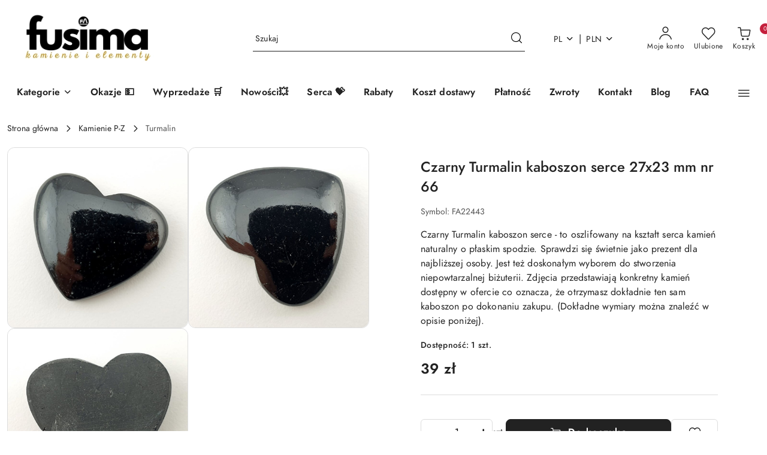

--- FILE ---
content_type: application/javascript; charset=UTF-8
request_url: https://trustmate.io/widget/api/d4d53524-8d63-4ae6-8b72-261ae2c1523f/script
body_size: 9141
content:
(() => {
      // fetch('https://trustmate.io/widget/api/d4d53524-8d63-4ae6-8b72-261ae2c1523f/html') - TODO: remove after platform multihornet fix - !!!frontend do not remove 
  
  const UI = {
    last: (where, what) => {where?.append(what)},
    first: (where, what) => {where?.insertBefore(what, where.firstChild)},
    after: (where, what) => {where?.parentNode.insertBefore(what, where.nextSibling)},
    before: (where, what) => {where?.parentNode.insertBefore(what, where)},
    replace: (where, what) => {where?.replaceWith(what)}
  };

  const RELOADS_LIMIT = 10;
  let reloadsCount = 0;
  let lastAttributeValue = null;


  function loadWidgetHtml({ type }) {
    const tag = document.getElementById('d4d53524-8d63-4ae6-8b72-261ae2c1523f');
    if (tag) {
      widgetConfig = {
        target: tag.dataset.t,
        action: tag.dataset.a,
        observe: tag.dataset.o,
        itemId: tag.dataset.i
      };

      if (widgetConfig.target && widgetConfig.action) {
        if (!Object.hasOwn(UI, widgetConfig.action)) {
          console.error(`TrustMate: action '${widgetConfig.action}' is wrong`);
          return;
        }

        const target = document.querySelector(widgetConfig.target);

        if (!target) {
          console.error(`TrustMate: target '${widgetConfig.target}' not found`);
          return;
        }

        UI[widgetConfig.action](target, tag);
      }

      tag.innerHTML = `<style>
 @import url('https://fonts.googleapis.com/css2?family=Inter:ital,wght@0,400;0,500;0,600;0,700;1,500&display=swap');
 @keyframes tm-anim-spin{0%{transform:translateX(-50%) rotate(0deg)}100%{transform:translateX(-50%) rotate(360deg)}}.tm-dodo2{box-sizing:border-box;clear:both;color:#1d1d1b;line-height:1.5;margin:0;padding:0;word-break:initial;display:block !important;font-size:10px;width:fit-content}@media(prefers-reduced-motion: reduce){.tm-dodo2 *,.tm-dodo2 *::before,.tm-dodo2 *::after{animation-duration:.01ms !important;animation-iteration-count:1 !important;transition-duration:.01ms !important;scroll-behavior:auto !important}}.tm-dodo2 *,.tm-dodo2 *::after,.tm-dodo2 *::before{box-sizing:border-box;margin:0;padding:0;color:inherit;font-size:inherit;font-family:"Inter",sans-serif !important;line-height:inherit;text-transform:none}.tm-dodo2 label{font-weight:400}.tm-dodo2 a{font-weight:400;text-decoration:none}.tm-dodo2 a:not(.tm-hydra-button){background:none;color:inherit}.tm-dodo2 a:hover,.tm-dodo2 a:focus{text-decoration:none}.tm-dodo2 a:hover:not(.tm-hydra-button),.tm-dodo2 a:focus:not(.tm-hydra-button){color:inherit}.tm-dodo2 a:focus{outline:initial}.tm-dodo2 .tm-lazy-background{background-color:#f0f8ff}@media(max-width: 768px){.tm-dodo2 .hide-on-mobile{display:none !important}}.tm-dodo2__link-overlay{background:rgba(0,0,0,0) !important;position:absolute;top:0;left:0;height:100%;width:100%;z-index:100}.tm-dodo2__sticker{border-radius:2em;display:grid;font-weight:500;font-family:"Inter",sans-serif;grid-template-columns:auto;grid-template-rows:auto;width:max-content;padding:1.8em 3.6em}@media(max-width: 768px){.tm-dodo2__sticker.size-mobile-0{font-size:2.5px !important}.tm-dodo2__sticker.size-mobile-1{font-size:3px !important}.tm-dodo2__sticker.size-mobile-2{font-size:3.5px !important}.tm-dodo2__sticker.size-mobile-3{font-size:4px !important}.tm-dodo2__sticker.size-mobile-4{font-size:4.5px !important}.tm-dodo2__sticker.size-mobile-5{font-size:5px !important}.tm-dodo2__sticker.size-mobile-6{font-size:5.5px !important}.tm-dodo2__sticker.size-mobile-7{font-size:6px !important}.tm-dodo2__sticker.size-mobile-8{font-size:6.5px !important}.tm-dodo2__sticker.size-mobile-9{font-size:7px !important}.tm-dodo2__sticker.size-mobile-10{font-size:7.5px !important}.tm-dodo2__sticker.size-mobile-11{font-size:8px !important}.tm-dodo2__sticker.size-mobile-12{font-size:8.5px !important}.tm-dodo2__sticker.size-mobile-mobile-small{font-size:3.5px !important}.tm-dodo2__sticker.size-mobile-mobile-medium{font-size:5.5px !important}.tm-dodo2__sticker.size-mobile-mobile-large{font-size:7.5px !important}}@media(min-width: 768px){.tm-dodo2__sticker.size-0{font-size:6px !important}.tm-dodo2__sticker.size-1{font-size:6.5px !important}.tm-dodo2__sticker.size-2{font-size:7px !important}.tm-dodo2__sticker.size-3{font-size:7.5px !important}.tm-dodo2__sticker.size-4{font-size:8px !important}.tm-dodo2__sticker.size-5{font-size:8.5px !important}.tm-dodo2__sticker.size-6{font-size:9px !important}.tm-dodo2__sticker.size-7{font-size:9.5px !important}.tm-dodo2__sticker.size-8{font-size:10px !important}.tm-dodo2__sticker.size-9{font-size:10.5px !important}.tm-dodo2__sticker.size-10{font-size:11px !important}.tm-dodo2__sticker.size-11{font-size:11.5px !important}.tm-dodo2__sticker.size-12{font-size:12px !important}.tm-dodo2__sticker.size-small{font-size:7px !important}.tm-dodo2__sticker.size-medium{font-size:9px !important}.tm-dodo2__sticker.size-large{font-size:11px !important}}.tm-dodo2__sticker--light{background-color:#fff;color:#1d1d1b}.tm-dodo2__sticker--light.tm-shadow{box-shadow:6px 6px 19px rgba(0,0,0,.1)}.tm-dodo2__sticker--transparent{background-color:rgba(0,0,0,0);color:#1d1d1b}.tm-dodo2__sticker--transparent-light{background-color:rgba(0,0,0,0);color:#fff}.tm-dodo2__sticker--dark{background-color:#000;color:#fff}.tm-dodo2__sticker--version1{column-gap:.8em;grid-template-areas:"grade logo logo logo" "grade text text text";position:relative}.tm-dodo2__sticker--version2{column-gap:.6em;grid-template-areas:"grade logo logo logo" "text text text text" "button button button button";row-gap:1.2em}.tm-dodo2__grade{align-items:center;color:inherit;display:flex;font-size:3.6em;grid-area:grade;justify-content:center}@media(min-width: 768px){.tm-dodo2__grade{font-size:4.8em}}.tm-dodo2__sticker--version2>.tm-dodo2__grade{font-size:3em;margin-left:.4em;transform:translateY(9%)}@media(min-width: 768px){.tm-dodo2__sticker--version2>.tm-dodo2__grade{transform:translateY(9%)}}.tm-dodo2__logo{font-size:1.1em;grid-area:logo}.tm-dodo2__logo img{width:auto;height:3.6em;image-rendering:-moz-crisp-edges;image-rendering:-o-crisp-edges;image-rendering:-webkit-optimize-contrast;image-rendering:crisp-edges;-ms-interpolation-mode:nearest-neighbor}@media(min-width: 768px){.tm-dodo2__logo{font-size:1em}}.tm-dodo2__sticker--version1>.tm-dodo2__logo{margin-left:.8em;margin-top:.4em}.tm-dodo2__text{color:inherit;font-size:1.4em;font-weight:500;grid-area:text}.tm-dodo2__text--color{color:var(--tm-brand-color);margin-left:.4em}.tm-dodo2__sticker--version1>.tm-dodo2__text{transform:translateX(0.6em)}.tm-dodo2__sticker--version2>.tm-dodo2__text{text-align:center}.tm-dodo2__button-wrapper{grid-area:button;margin:0 auto}.tm-dodo2__button{border-radius:9.6px;border:none;line-height:1.2;text-align:center;padding:1em 2.2em;color:#fff;background:var(--tm-brand-color);width:fit-content;background:var(--tm-brand-color);font-size:1.6em;font-weight:700;padding:10px 22px}.tm-dodo2__button a{color:#fff}.tm-dodo2__button:hover{cursor:pointer}
 .tm-dodo2__text {
 font-size: 2em;
}
.tm-dodo2__sticker--version2&gt;.tm-dodo2__grade {
 font-size: 7em;
}
 </style><div
 class="tm-dodo2" style="display: none; --tm-brand-color: #FF8000" data-tm-brand-color="#FF8000"><!-- START STICKER --><div data-reviews-modal-url=https://trustmate.io/api/widget/d4d53524-8d63-4ae6-8b72-261ae2c1523f/reviews-modal style='cursor: pointer' class="tm-dialog-open tm-dodo2__sticker tm-dodo2__sticker--version1 tm-dodo2__sticker--transparent size-6 size-mobile-6 tm-shadow"><div class="tm-dodo2__grade">
 5.0
 </div><div class="tm-dodo2__logo"><img loading="lazy" width="186" height="36" src="https://trustmate.io/images/logo-trustmate-2022.png" alt="TrustMate logo"></div><div
 class="tm-dodo2__text tm-score-platforms" data-reviews="1482"><span>Na podstawie</span><span class="tm-dodo2__text--color" data-tm-reviews-count="1482">1482</span>
 opinii
 </div></div><!-- END STICKER --></div><script type="application/ld+json">{"@context":"http://schema.org","@type":"Product","image":"https://cdn.trustmate.io/assets/64faeafc1eed8202532805.png","name":"FUSIMA Magdalena Skrzypek-Jabłońska","sameAs":"https://fusima.pl","aggregateRating":{"@type":"AggregateRating","ratingValue":4.97,"reviewCount":1482,"bestRating":5,"worstRating":1},"review":[{"@type":"Review","author":{"@type":"Person","name":"Szymon"},"datePublished":"2025-12-04T22:07:46+00:00","reviewBody":"Wszystko zapakowane w eleganckie pudełko, każdy kamień zapakowany osobno i opisany. Były to moje pierwsze i napewno się ostatnie zakupy. Pozdrawiam i polecam","inLanguage":"pl","reviewRating":{"@type":"Rating","bestRating":5,"worstRating":1,"ratingValue":5}},{"@type":"Review","author":{"@type":"Person","name":"MIRELLA"},"datePublished":"2025-12-02T14:51:26+00:00","reviewBody":"Przesyłka przyszła szybko, produkty zgodne z opisem. Bardzo polecam.","inLanguage":"pl","reviewRating":{"@type":"Rating","bestRating":5,"worstRating":1,"ratingValue":5}},{"@type":"Review","author":{"@type":"Person","name":"Dorota"},"datePublished":"2025-12-02T05:57:54+00:00","reviewBody":"Super!🔥","inLanguage":"pl","reviewRating":{"@type":"Rating","bestRating":5,"worstRating":1,"ratingValue":5}},{"@type":"Review","author":{"@type":"Person","name":"Mateusz"},"datePublished":"2025-12-01T14:33:33+00:00","reviewBody":"Witam jestem waszym klientem od niedawna i chcę z całego serca podziękować za przepiękne kamyki awenturyn zielony i agat indyjski są po prostu cudowne jestem zachwycony❤️❤️❤️❤️❤️❤️ dzięki wam będę mógł zrobić swoją pierwszą bransoletkę jeszcze raz bardzo dziękuję i będę was polecać znajomym pozdrawiam serdecznie","inLanguage":"pl","reviewRating":{"@type":"Rating","bestRating":5,"worstRating":1,"ratingValue":5}},{"@type":"Review","author":{"@type":"Person","name":"Hanna"},"datePublished":"2025-12-01T12:19:39+00:00","reviewBody":"Kamienie super jakość. Bardzo szybka realizacja zamówienia. Polecam","inLanguage":"pl","reviewRating":{"@type":"Rating","bestRating":5,"worstRating":1,"ratingValue":5}},{"@type":"Review","author":{"@type":"Person","name":"Katarzyna"},"datePublished":"2025-12-01T06:46:32+00:00","reviewBody":"Szybka przesylka, dobrej jakosci produkty.\\nPolecam💪💯❤️","inLanguage":"pl","reviewRating":{"@type":"Rating","bestRating":5,"worstRating":1,"ratingValue":5}},{"@type":"Review","author":{"@type":"Person","name":"Anna"},"datePublished":"2025-11-30T18:58:12+00:00","reviewBody":"Bardzo dobry kontakt ze sklepem, piękny produkt i pięknie zapakowany, serdecznie polecam :)","inLanguage":"pl","reviewRating":{"@type":"Rating","bestRating":5,"worstRating":1,"ratingValue":5}},{"@type":"Review","author":{"@type":"Person","name":"Aleksandra"},"datePublished":"2025-11-28T18:52:11+00:00","reviewBody":"Polecam! Wszystko zgodnie z opisem :)","inLanguage":"pl","reviewRating":{"@type":"Rating","bestRating":5,"worstRating":1,"ratingValue":5}},{"@type":"Review","author":{"@type":"Person","name":"Ryszard"},"datePublished":"2025-11-28T09:52:10+00:00","reviewBody":"Super jakość,extra obsluga","inLanguage":"pl","reviewRating":{"@type":"Rating","bestRating":5,"worstRating":1,"ratingValue":5}},{"@type":"Review","author":{"@type":"Person","name":"Piotr"},"datePublished":"2025-11-28T05:41:37+00:00","reviewBody":"**ok**","inLanguage":"pl","reviewRating":{"@type":"Rating","bestRating":5,"worstRating":1,"ratingValue":5}},{"@type":"Review","author":{"@type":"Person","name":"Małgorzata"},"datePublished":"2025-11-25T13:24:10+00:00","reviewBody":"produkt zgodny z opisem, sprawna i bezproblemowa dostawa","inLanguage":"pl","reviewRating":{"@type":"Rating","bestRating":5,"worstRating":1,"ratingValue":5}},{"@type":"Review","author":{"@type":"Person","name":"Zuzanna"},"datePublished":"2025-11-25T08:22:57+00:00","reviewBody":"Cudowne kamyczki! Jakość prima sort. Jestem zachwycona.","inLanguage":"pl","reviewRating":{"@type":"Rating","bestRating":5,"worstRating":1,"ratingValue":5}},{"@type":"Review","author":{"@type":"Person","name":"Artur"},"datePublished":"2025-11-25T04:42:18+00:00","reviewBody":"Szybko i sprawnie. Polecam.","inLanguage":"pl","reviewRating":{"@type":"Rating","bestRating":5,"worstRating":1,"ratingValue":5}},{"@type":"Review","author":{"@type":"Person","name":"Joanna"},"datePublished":"2025-11-24T21:56:41+00:00","reviewBody":"Szybka wysyłka polecam zakupy w sklepie","inLanguage":"pl","reviewRating":{"@type":"Rating","bestRating":5,"worstRating":1,"ratingValue":5}},{"@type":"Review","author":{"@type":"Person","name":"Emilia"},"datePublished":"2025-11-23T17:37:07+00:00","reviewBody":"Super produkty polecam💯","inLanguage":"pl","reviewRating":{"@type":"Rating","bestRating":5,"worstRating":1,"ratingValue":5}},{"@type":"Review","author":{"@type":"Person","name":"Beata"},"datePublished":"2025-11-23T13:02:21+00:00","reviewBody":"❤️❤️Bardzo dobra obsługa. Zawieszki zrobione w taki sposób, że kamień dotyka ciała. To ważne.","inLanguage":"pl","reviewRating":{"@type":"Rating","bestRating":5,"worstRating":1,"ratingValue":5}},{"@type":"Review","author":{"@type":"Person","name":"Edyta"},"datePublished":"2025-11-22T08:32:13+00:00","reviewBody":"Szybka realizacja zamówienia i świetne jakościowo produkty","inLanguage":"pl","reviewRating":{"@type":"Rating","bestRating":5,"worstRating":1,"ratingValue":5}},{"@type":"Review","author":{"@type":"Person","name":"Dorota"},"datePublished":"2025-11-21T07:17:03+00:00","reviewBody":"Polecam Transakcja przebiegła pomyślnie","inLanguage":"pl","reviewRating":{"@type":"Rating","bestRating":5,"worstRating":1,"ratingValue":5}},{"@type":"Review","author":{"@type":"Person","name":"Julianna"},"datePublished":"2025-11-20T18:16:44+00:00","reviewBody":"Błyskawiczny! Zawsze, polecam","inLanguage":"pl","reviewRating":{"@type":"Rating","bestRating":5,"worstRating":1,"ratingValue":5}},{"@type":"Review","author":{"@type":"Person","name":"Ewa"},"datePublished":"2025-11-19T16:24:36+00:00","reviewBody":"cena i szybkość realizacji","inLanguage":"pl","reviewRating":{"@type":"Rating","bestRating":5,"worstRating":1,"ratingValue":4}},{"@type":"Review","author":{"@type":"Person","name":"Michał"},"datePublished":"2025-11-19T08:48:09+00:00","reviewBody":"Wszystko ok","inLanguage":"pl","reviewRating":{"@type":"Rating","bestRating":5,"worstRating":1,"ratingValue":5}},{"@type":"Review","author":{"@type":"Person","name":"Patrycja"},"datePublished":"2025-11-18T17:39:19+00:00","reviewBody":"Piękne rzeczy szczerze polecam","inLanguage":"pl","reviewRating":{"@type":"Rating","bestRating":5,"worstRating":1,"ratingValue":5}},{"@type":"Review","author":{"@type":"Person","name":"Joanna"},"datePublished":"2025-11-18T15:18:17+00:00","reviewBody":"Szybka i bezproblemowa realizacja zamówienia, kamienie na żywo jeszcze piękniejsze niż na zdjęciach, super zabezpieczona przesyłka w ładnym i funkcjonalnym pudełeczku. To nie pierwsze i na pewno nie ostatnie moje zakupy. Polecam!!!","inLanguage":"pl","reviewRating":{"@type":"Rating","bestRating":5,"worstRating":1,"ratingValue":5}},{"@type":"Review","author":{"@type":"Person","name":"Justyna"},"datePublished":"2025-11-18T13:42:22+00:00","reviewBody":"Sprawnie, na czas.","inLanguage":"pl","reviewRating":{"@type":"Rating","bestRating":5,"worstRating":1,"ratingValue":5}},{"@type":"Review","author":{"@type":"Person","name":"Anna"},"datePublished":"2025-11-18T12:12:15+00:00","reviewBody":"Szybkość reakcji w dosłaniu brakującego produktu.","inLanguage":"pl","reviewRating":{"@type":"Rating","bestRating":5,"worstRating":1,"ratingValue":5}},{"@type":"Review","author":{"@type":"Person","name":"Tomasz"},"datePublished":"2025-11-17T21:14:41+00:00","reviewBody":"Wysyłka ekspresowa, kontakt bardzo dobry - naprawa mojego błędu i drobnego zamieszania podczas zamówienia również wyrozumiale uwzględniona. 😊\\nWszystko zgodnie z opisem, bardzo polecam.","inLanguage":"pl","reviewRating":{"@type":"Rating","bestRating":5,"worstRating":1,"ratingValue":5}},{"@type":"Review","author":{"@type":"Person","name":"Anna"},"datePublished":"2025-11-17T20:33:44+00:00","reviewBody":"Wszystko super","inLanguage":"pl","reviewRating":{"@type":"Rating","bestRating":5,"worstRating":1,"ratingValue":5}},{"@type":"Review","author":{"@type":"Person","name":"Barbara"},"datePublished":"2025-11-15T04:33:25+00:00","reviewBody":"Przepiękny kamień. Oprawa i opakowanie-sztos. Polecam! 🔥","inLanguage":"pl","reviewRating":{"@type":"Rating","bestRating":5,"worstRating":1,"ratingValue":5}},{"@type":"Review","author":{"@type":"Person","name":"Agnieszka"},"datePublished":"2025-11-14T20:25:28+00:00","reviewBody":"👍️ wszystko ok, kamienie super","inLanguage":"pl","reviewRating":{"@type":"Rating","bestRating":5,"worstRating":1,"ratingValue":5}},{"@type":"Review","author":{"@type":"Person","name":"Diana"},"datePublished":"2025-11-14T15:33:29+00:00","reviewBody":"👍️Dziękuję za tak bogatą ofertę w przystępnej cenie.","inLanguage":"pl","reviewRating":{"@type":"Rating","bestRating":5,"worstRating":1,"ratingValue":5}},{"@type":"Review","author":{"@type":"Person","name":"Bożena"},"datePublished":"2025-11-14T15:04:53+00:00","reviewBody":"Polecam sklep.Otrzymane produkty zgodne z oczekiwaniami, dostarczone szybko,sprawnie,ładnie zapakowane.","inLanguage":"pl","reviewRating":{"@type":"Rating","bestRating":5,"worstRating":1,"ratingValue":5}},{"@type":"Review","author":{"@type":"Person","name":"Adrian"},"datePublished":"2025-11-14T08:43:42+00:00","reviewBody":"Polecam","inLanguage":"pl","reviewRating":{"@type":"Rating","bestRating":5,"worstRating":1,"ratingValue":5}},{"@type":"Review","author":{"@type":"Person","name":"Monika"},"datePublished":"2025-11-14T07:01:53+00:00","reviewBody":"Bardzo profesjonalna i szybka obsługa. Po złożeniu zamówienia, paczka dotarła do mnie następnego dnia. Super szybko i sprawnie. Polecam !","inLanguage":"pl","reviewRating":{"@type":"Rating","bestRating":5,"worstRating":1,"ratingValue":5}},{"@type":"Review","author":{"@type":"Person","name":"Kamila"},"datePublished":"2025-11-14T06:16:00+00:00","reviewBody":"Wszystko zgodnie z opisem🔥👍️","inLanguage":"pl","reviewRating":{"@type":"Rating","bestRating":5,"worstRating":1,"ratingValue":5}},{"@type":"Review","author":{"@type":"Person","name":"Jadwiga"},"datePublished":"2025-11-14T04:46:07+00:00","reviewBody":"Bardzo atrakcyjna i szeroka oferta. Łatwy sposób wyboru i zakupu. \\nSzybka realizacja zamówienia.\\nInformacja na każdym etapie. \\nNo i najważniejsze - kamienie zgodne z opisem!! \\nBrawo Wy! 👍","inLanguage":"pl","reviewRating":{"@type":"Rating","bestRating":5,"worstRating":1,"ratingValue":5}},{"@type":"Review","author":{"@type":"Person","name":"Renata"},"datePublished":"2025-11-12T16:55:09+00:00","reviewBody":"Bardzo szybka wysyłka. Ładnie zapakowany towar i opisany każdy oddzielnie, produkty wysokiej jakości, polecam.❤️❤️","inLanguage":"pl","reviewRating":{"@type":"Rating","bestRating":5,"worstRating":1,"ratingValue":5}},{"@type":"Review","author":{"@type":"Person","name":"Iwona"},"datePublished":"2025-11-12T16:02:47+00:00","reviewBody":"Polecam","inLanguage":"pl","reviewRating":{"@type":"Rating","bestRating":5,"worstRating":1,"ratingValue":5}},{"@type":"Review","author":{"@type":"Person","name":"Ana"},"datePublished":"2025-11-10T06:20:33+00:00","reviewBody":"szybka dostawa i produkty wysokiej jakości! Polecam","inLanguage":"pl","reviewRating":{"@type":"Rating","bestRating":5,"worstRating":1,"ratingValue":5}},{"@type":"Review","author":{"@type":"Person","name":"Marta"},"datePublished":"2025-11-08T06:22:57+00:00","reviewBody":"Polecam serdecznie ,szybka przesyłka ,piękne kamyczki i do tego super opakowanie .🔥","inLanguage":"pl","reviewRating":{"@type":"Rating","bestRating":5,"worstRating":1,"ratingValue":5}},{"@type":"Review","author":{"@type":"Person","name":"Karolina"},"datePublished":"2025-11-07T14:42:09+00:00","reviewBody":"Szybka wysyłka zakupionych przedmiotów; produkty wysokiej jakości, estetycznie zapakowane i odpowiednio zabezpieczone.","inLanguage":"pl","reviewRating":{"@type":"Rating","bestRating":5,"worstRating":1,"ratingValue":5}},{"@type":"Review","author":{"@type":"Person","name":"Anna"},"datePublished":"2025-11-07T09:28:31+00:00","reviewBody":"Świetne kamienie i półfabrykaty 🔥","inLanguage":"pl","reviewRating":{"@type":"Rating","bestRating":5,"worstRating":1,"ratingValue":5}},{"@type":"Review","author":{"@type":"Person","name":"Marta"},"datePublished":"2025-11-05T11:54:22+00:00","reviewBody":"Świetna obsługa, zamówienie bez zarzutu.","inLanguage":"pl","reviewRating":{"@type":"Rating","bestRating":5,"worstRating":1,"ratingValue":5}},{"@type":"Review","author":{"@type":"Person","name":"Ewa"},"datePublished":"2025-11-04T23:35:57+00:00","reviewBody":"Super szybka wysyłka, eleganckie pudełeczko i oczywiście piękny kamień! Polecam!","inLanguage":"pl","reviewRating":{"@type":"Rating","bestRating":5,"worstRating":1,"ratingValue":5}},{"@type":"Review","author":{"@type":"Person","name":"Marina"},"datePublished":"2025-11-04T07:58:51+00:00","reviewBody":"Bardzo dobry produkt. Polecam","inLanguage":"pl","reviewRating":{"@type":"Rating","bestRating":5,"worstRating":1,"ratingValue":5}},{"@type":"Review","author":{"@type":"Person","name":"Małgorzata"},"datePublished":"2025-11-03T16:33:20+00:00","reviewBody":"Znalazłam minerał o wymiarach jaki potrzebowałam, szkoda jednak, że na prośbę klienta nie można dostać zdjęcia z kilkoma minerałami do wyboru.","inLanguage":"pl","reviewRating":{"@type":"Rating","bestRating":5,"worstRating":1,"ratingValue":4}},{"@type":"Review","author":{"@type":"Person","name":"Iwona"},"datePublished":"2025-11-02T11:03:52+00:00","reviewBody":"To moje drugie zakupy, zawsze opisane, nie muszę szukać po mailach które miały jaką średnicę. Jest super, wrócę na pewno","inLanguage":"pl","reviewRating":{"@type":"Rating","bestRating":5,"worstRating":1,"ratingValue":5}},{"@type":"Review","author":{"@type":"Person","name":"Sylwia"},"datePublished":"2025-11-01T09:26:40+00:00","reviewBody":"Kamienie wspaniałe, gorąco polecam.","inLanguage":"pl","reviewRating":{"@type":"Rating","bestRating":5,"worstRating":1,"ratingValue":5}},{"@type":"Review","author":{"@type":"Person","name":"Agnieszka"},"datePublished":"2025-10-31T05:01:20+00:00","reviewBody":"Piękne kamienie, szybka przesyłka, wszystko idealnie.","inLanguage":"pl","reviewRating":{"@type":"Rating","bestRating":5,"worstRating":1,"ratingValue":5}},{"@type":"Review","author":{"@type":"Person","name":"Magdalena"},"datePublished":"2025-10-27T13:38:33+00:00","reviewBody":"Bardzo szybka dostawa do paczkomatu. Produkt zgodny z opisem (zameczki i ogniwa do łańcuszków).","inLanguage":"pl","reviewRating":{"@type":"Rating","bestRating":5,"worstRating":1,"ratingValue":5}},{"@type":"Review","author":{"@type":"Person","name":"Marlena"},"datePublished":"2025-10-27T08:11:11+00:00","reviewBody":"Piękny asortyment, duży wybór produktów, a sklep sprawnie i szybko obsłużył wysyłkę. Mogę polecić. Bedę wracać na zakupy do Fusima.❤️💯","inLanguage":"pl","reviewRating":{"@type":"Rating","bestRating":5,"worstRating":1,"ratingValue":5}},{"@type":"Review","author":{"@type":"Person","name":"Małgorzata"},"datePublished":"2025-10-27T05:22:02+00:00","reviewBody":"Piękne kamienie zgodne z opisem i zdjęciem, szybka dostawa w pięknym opakowaniu.","inLanguage":"pl","reviewRating":{"@type":"Rating","bestRating":5,"worstRating":1,"ratingValue":5}},{"@type":"Review","author":{"@type":"Person","name":"Katarzyna"},"datePublished":"2025-10-24T08:32:00+00:00","reviewBody":"Szybka I bezproblemowa transakcja, duży wybór połfabrykatów ,polecam zakupy w tym miejscu","inLanguage":"pl","reviewRating":{"@type":"Rating","bestRating":5,"worstRating":1,"ratingValue":5}},{"@type":"Review","author":{"@type":"Person","name":"Krzysztof"},"datePublished":"2025-10-24T08:03:40+00:00","reviewBody":"Super! Szybka wysyłka, świetny kontakt z klientem!\\nJak firma kurierska coś pokręciła z paczką i zwróciłem się o pomoc, to reakcja była natychmiastowa. Pomimo tego, że było już po godz. 21. Dzięki jeszcze raz, i szacunek za taką obsługę! 🔥","inLanguage":"pl","reviewRating":{"@type":"Rating","bestRating":5,"worstRating":1,"ratingValue":5}},{"@type":"Review","author":{"@type":"Person","name":"Kamila"},"datePublished":"2025-10-24T07:52:01+00:00","reviewBody":"Polecam, bardzo dobra jakość. Kupiłam druty do wire wrapping. Jestem mega zadowolona. Na pewno jeszcze dokonam zakupu.","inLanguage":"pl","reviewRating":{"@type":"Rating","bestRating":5,"worstRating":1,"ratingValue":5}},{"@type":"Review","author":{"@type":"Person","name":"Monika"},"datePublished":"2025-10-24T07:50:12+00:00","reviewBody":"Polecam, piękne kamyczki i zawsze szybka wysyłka, zamawiam już od roku, dzięki!🔥","inLanguage":"pl","reviewRating":{"@type":"Rating","bestRating":5,"worstRating":1,"ratingValue":5}},{"@type":"Review","author":{"@type":"Person","name":"Sylwia"},"datePublished":"2025-10-24T05:23:43+00:00","reviewBody":"Zakupione kamienie Agat blue lace są piękne. \\nRealizacja zamówienia przebiegła bardzo pozytywnie począwszy od złożenia zamówienia, komunikaty od Sprzedawcy do bardzo szybkiej wysyłki. \\nJestem bardzo zadowolona i napewno wrócę bo widzę bardzo duży wybór kamieni.\\nPolecam Sklep.","inLanguage":"pl","reviewRating":{"@type":"Rating","bestRating":5,"worstRating":1,"ratingValue":5}},{"@type":"Review","author":{"@type":"Person","name":"Dariusz"},"datePublished":"2025-10-22T15:40:38+00:00","reviewBody":"Gorąco polecam, wszystko zgodnie z opisem. Szybka dostawa.","inLanguage":"pl","reviewRating":{"@type":"Rating","bestRating":5,"worstRating":1,"ratingValue":5}},{"@type":"Review","author":{"@type":"Person","name":"Jadwiga"},"datePublished":"2025-10-20T14:32:26+00:00","reviewBody":"👍️Szybko, konkretnie opakowane,a produkty wyśmienite !!!! Polecam !!!!💯","inLanguage":"pl","reviewRating":{"@type":"Rating","bestRating":5,"worstRating":1,"ratingValue":5}},{"@type":"Review","author":{"@type":"Person","name":"Ewa"},"datePublished":"2025-10-19T10:03:01+00:00","reviewBody":"szybko i fantastycznie❤️","inLanguage":"pl","reviewRating":{"@type":"Rating","bestRating":5,"worstRating":1,"ratingValue":5}},{"@type":"Review","author":{"@type":"Person","name":"Julianna"},"datePublished":"2025-10-17T08:28:06+00:00","reviewBody":"Ekspresowa wysyłka, polecam!","inLanguage":"pl","reviewRating":{"@type":"Rating","bestRating":5,"worstRating":1,"ratingValue":5}},{"@type":"Review","author":{"@type":"Person","name":"Joanna"},"datePublished":"2025-10-17T06:43:54+00:00","reviewBody":"Szybka realizacja zamówienia, szybka wysyłka i szybka dostawa. Polecam 👍🏻","inLanguage":"pl","reviewRating":{"@type":"Rating","bestRating":5,"worstRating":1,"ratingValue":5}},{"@type":"Review","author":{"@type":"Person","name":"Ewa"},"datePublished":"2025-10-17T05:46:14+00:00","reviewBody":"Polecam zawieszka identyczna jak na zdjęciu szybka dostawa","inLanguage":"pl","reviewRating":{"@type":"Rating","bestRating":5,"worstRating":1,"ratingValue":5}},{"@type":"Review","author":{"@type":"Person","name":"Beata"},"datePublished":"2025-10-16T11:11:21+00:00","reviewBody":"Fussima jesteście super!💯Expresowa przesyłka, towar zgodny z oczekiwaniami, najlepszej jakości! Szczerze polecam!","inLanguage":"pl","reviewRating":{"@type":"Rating","bestRating":5,"worstRating":1,"ratingValue":5}},{"@type":"Review","author":{"@type":"Person","name":"Rafał"},"datePublished":"2025-10-15T18:58:32+00:00","reviewBody":"jestem zadowolony. sprawnie, bezproblemowo, produkty takie jak zamawiałem, dobrze zapakowane i co mnie bardzo ucieszyło wszystko opisane. Polecam","inLanguage":"pl","reviewRating":{"@type":"Rating","bestRating":5,"worstRating":1,"ratingValue":5}},{"@type":"Review","author":{"@type":"Person","name":"Magdalena"},"datePublished":"2025-10-15T16:35:42+00:00","reviewBody":"Szybka realizacja, fantastycznie zapakowany produkt, nie spotkałam się z tak solidnie i estetycznie zapakowany zamówieniem. Jedynym minusik,brak większego rozmiaru,kaboszonów,, a bardzo mi zależało.","inLanguage":"pl","reviewRating":{"@type":"Rating","bestRating":5,"worstRating":1,"ratingValue":4}},{"@type":"Review","author":{"@type":"Person","name":"Iwona"},"datePublished":"2025-10-14T12:02:55+00:00","reviewBody":"bardzo kompetentna i miła obsługa , turbo szybka realizacja. Dziękuję ❤️","inLanguage":"pl","reviewRating":{"@type":"Rating","bestRating":5,"worstRating":1,"ratingValue":5}},{"@type":"Review","author":{"@type":"Person","name":"Anna"},"datePublished":"2025-10-14T10:38:53+00:00","reviewBody":"Dziękuję za zamówiony towar. Produkt spełnia w 100% moje oczekiwania. Polecam sprzedawcę, polecam produkty. PRZEMIŁA OBSŁUGA.Produkt dobrze zabezpieczony. Jednym słowem \\" duży Plus Pozdrawiam👍️","inLanguage":"pl","reviewRating":{"@type":"Rating","bestRating":5,"worstRating":1,"ratingValue":5}},{"@type":"Review","author":{"@type":"Person","name":"Paulina"},"datePublished":"2025-10-13T12:08:53+00:00","reviewBody":"Przesyłka dotarła szybko, bez problemów. Koraliki bardzo ładne, dobrej jakości. Wszystko zgodnie z opisem na stronie :)","inLanguage":"pl","reviewRating":{"@type":"Rating","bestRating":5,"worstRating":1,"ratingValue":5}},{"@type":"Review","author":{"@type":"Person","name":"Agnieszka"},"datePublished":"2025-10-13T05:43:07+00:00","reviewBody":"Kupuję w sklepie fusima od kilku lat. Kamienie zawsze są bardzo dobrej jakości, a wysyłka szybka. Polecam serdecznie👍️👍️👍️","inLanguage":"pl","reviewRating":{"@type":"Rating","bestRating":5,"worstRating":1,"ratingValue":5}},{"@type":"Review","author":{"@type":"Person","name":"Aleksandra"},"datePublished":"2025-10-06T12:17:43+00:00","reviewBody":"Szybko i profesjonalnie ,bardzo dobra współpraca. Polecam !!!!","inLanguage":"pl","reviewRating":{"@type":"Rating","bestRating":5,"worstRating":1,"ratingValue":5}},{"@type":"Review","author":{"@type":"Person","name":"Maciek"},"datePublished":"2025-10-03T07:09:45+00:00","reviewBody":"Każda rzecz z zamówienia zapakowana i opisana osobno. Bardzo szybka przesyłka. Polecam.","inLanguage":"pl","reviewRating":{"@type":"Rating","bestRating":5,"worstRating":1,"ratingValue":5}},{"@type":"Review","author":{"@type":"Person","name":"Oliwia"},"datePublished":"2025-10-03T05:24:05+00:00","reviewBody":"Produkt zgodny z opisem, bardzo szybka wysyłka.","inLanguage":"pl","reviewRating":{"@type":"Rating","bestRating":5,"worstRating":1,"ratingValue":5}},{"@type":"Review","author":{"@type":"Person","name":"Robert"},"datePublished":"2025-10-02T07:31:12+00:00","reviewBody":"Wszystko ok.👍️","inLanguage":"pl","reviewRating":{"@type":"Rating","bestRating":5,"worstRating":1,"ratingValue":5}},{"@type":"Review","author":{"@type":"Person","name":"Agnieszka"},"datePublished":"2025-10-02T05:40:29+00:00","reviewBody":"super, kontakt ze sklepem, ekspresowa wysyłka, doskonały towar, na stronie sklepu rzeczowe informacje i dobrze posegregowane rzeczy (łatwo znaleźć to czego się szuka)","inLanguage":"pl","reviewRating":{"@type":"Rating","bestRating":5,"worstRating":1,"ratingValue":5}},{"@type":"Review","author":{"@type":"Person","name":"Katarzyna"},"datePublished":"2025-09-30T12:29:18+00:00","reviewBody":"Kamienie ciemniejsze niż na zdjęciach.","inLanguage":"pl","reviewRating":{"@type":"Rating","bestRating":5,"worstRating":1,"ratingValue":4}},{"@type":"Review","author":{"@type":"Person","name":"Małgorzata"},"datePublished":"2025-09-29T18:56:24+00:00","reviewBody":"Super produkty. Polecam.","inLanguage":"pl","reviewRating":{"@type":"Rating","bestRating":5,"worstRating":1,"ratingValue":5}},{"@type":"Review","author":{"@type":"Person","name":"Joanna"},"datePublished":"2025-09-29T16:04:59+00:00","reviewBody":"Polecam sklep internetowy Fusima. Szeroki wybór produktów, miła obsługa i przesyłka na czas.","inLanguage":"pl","reviewRating":{"@type":"Rating","bestRating":5,"worstRating":1,"ratingValue":5}},{"@type":"Review","author":{"@type":"Person","name":"Grzesiek"},"datePublished":"2025-09-29T07:37:39+00:00","reviewBody":"Bardzo szybka wysyłka. Produkt zgodny z opisem. Bardzo życzliwy i elastyczny sprzedawca. Polecam👍️💯","inLanguage":"pl","reviewRating":{"@type":"Rating","bestRating":5,"worstRating":1,"ratingValue":5}},{"@type":"Review","author":{"@type":"Person","name":"Krzysztof"},"datePublished":"2025-09-28T20:36:59+00:00","reviewBody":"Szybko, sprawnie, towar ok","inLanguage":"pl","reviewRating":{"@type":"Rating","bestRating":5,"worstRating":1,"ratingValue":5}},{"@type":"Review","author":{"@type":"Person","name":"Anna"},"datePublished":"2025-09-26T06:29:48+00:00","reviewBody":"Szybka realizacja zamówienia. Towar bardzo dobrej jakości. Solidnie zapakowany. Jak najbardziej POLECAM :)","inLanguage":"pl","reviewRating":{"@type":"Rating","bestRating":5,"worstRating":1,"ratingValue":5}},{"@type":"Review","author":{"@type":"Person","name":"Weronika"},"datePublished":"2025-09-26T05:11:23+00:00","reviewBody":"Drugie zamówienie i kamyczki po prostu śliczne, szybka wysyłka i bardzo dobrze zapakowana ❤️","inLanguage":"pl","reviewRating":{"@type":"Rating","bestRating":5,"worstRating":1,"ratingValue":5}},{"@type":"Review","author":{"@type":"Person","name":"Teresa"},"datePublished":"2025-09-26T04:32:45+00:00","reviewBody":"Wszystko zgodnie z zamówieniem.","inLanguage":"pl","reviewRating":{"@type":"Rating","bestRating":5,"worstRating":1,"ratingValue":5}},{"@type":"Review","author":{"@type":"Person","name":"Sylwester"},"datePublished":"2025-09-24T10:26:41+00:00","reviewBody":"szybka dostawa. Wszystko zgodnie z zamówieniem. Dziękuję i polecam.","inLanguage":"pl","reviewRating":{"@type":"Rating","bestRating":5,"worstRating":1,"ratingValue":5}},{"@type":"Review","author":{"@type":"Person","name":"Aneta"},"datePublished":"2025-09-23T13:39:35+00:00","reviewBody":"Kamienie piękne.Szybka dostawa.Polecam sklep.","inLanguage":"pl","reviewRating":{"@type":"Rating","bestRating":5,"worstRating":1,"ratingValue":5}},{"@type":"Review","author":{"@type":"Person","name":"Sylwia"},"datePublished":"2025-09-23T07:21:02+00:00","reviewBody":"Super opakowania, dobrze zabezpieczone, szybka wysyłka, Godne polecenia!❤️","inLanguage":"pl","reviewRating":{"@type":"Rating","bestRating":5,"worstRating":1,"ratingValue":5}},{"@type":"Review","author":{"@type":"Person","name":"Joanna"},"datePublished":"2025-09-23T04:49:44+00:00","reviewBody":"Świetny wybór kamieni jubilerskich, szukałam w innych sklepach ale najpiękniejsze znalazłam tutaj. Lubię tworzyć biżuterię z innych kształtów niż kulka, dlatego często tu zaglądam. Kupuję tu również wyjątkowo piękne zawieszki z kamieniami naturalnymi np. z jaspisem smocza krew. Będę tu z pewnością wracała. Szybka realizacja zamówienia. Polecam","inLanguage":"pl","reviewRating":{"@type":"Rating","bestRating":5,"worstRating":1,"ratingValue":5}},{"@type":"Review","author":{"@type":"Person","name":"Katarzyna"},"datePublished":"2025-09-23T04:26:37+00:00","reviewBody":"Polecam piękne kamienie i szybka wysyłka. 👍️","inLanguage":"pl","reviewRating":{"@type":"Rating","bestRating":5,"worstRating":1,"ratingValue":5}},{"@type":"Review","author":{"@type":"Person","name":"Zuzanna"},"datePublished":"2025-09-22T08:12:48+00:00","reviewBody":"Super jakość kamyczków. Pod tym względem Fusima mocno wyróżnia się na rynku. 💜","inLanguage":"pl","reviewRating":{"@type":"Rating","bestRating":5,"worstRating":1,"ratingValue":5}},{"@type":"Review","author":{"@type":"Person","name":"Halina"},"datePublished":"2025-09-22T06:51:54+00:00","reviewBody":"kamyki ok, szkoda że nie doczytałam że brak zapięć👍️","inLanguage":"pl","reviewRating":{"@type":"Rating","bestRating":5,"worstRating":1,"ratingValue":5}},{"@type":"Review","author":{"@type":"Person","name":"Krzysztof"},"datePublished":"2025-09-22T06:27:16+00:00","reviewBody":"Super sklep, super obsługa.","inLanguage":"pl","reviewRating":{"@type":"Rating","bestRating":5,"worstRating":1,"ratingValue":5}},{"@type":"Review","author":{"@type":"Person","name":"Agnieszka"},"datePublished":"2025-09-22T05:38:58+00:00","reviewBody":"Zgodnie z ofertą, szybka dostawa!","inLanguage":"pl","reviewRating":{"@type":"Rating","bestRating":5,"worstRating":1,"ratingValue":5}},{"@type":"Review","author":{"@type":"Person","name":"Tomasz"},"datePublished":"2025-09-21T15:21:32+00:00","reviewBody":"Szybko i sprawnie","inLanguage":"pl","reviewRating":{"@type":"Rating","bestRating":5,"worstRating":1,"ratingValue":5}},{"@type":"Review","author":{"@type":"Person","name":"Agnieszka"},"datePublished":"2025-09-19T16:55:52+00:00","reviewBody":"Szybka dostawa towar zgodny ze zdjęciem.Ładnie zapakowany produkt.","inLanguage":"pl","reviewRating":{"@type":"Rating","bestRating":5,"worstRating":1,"ratingValue":5}},{"@type":"Review","author":{"@type":"Person","name":"Hanna"},"datePublished":"2025-09-18T19:57:54+00:00","reviewBody":"super produkty, polecam","inLanguage":"pl","reviewRating":{"@type":"Rating","bestRating":5,"worstRating":1,"ratingValue":5}},{"@type":"Review","author":{"@type":"Person","name":"Anna"},"datePublished":"2025-09-16T07:52:44+00:00","reviewBody":"❤️❤️💪💪\\nWspaniale wyposażony sklep, wszystko przystępnie przedstawione Produkty najwyższej jakości. Dla mnie odkrycie tego roku i z przyjemnością tu wracam. 👍️👍️","inLanguage":"pl","reviewRating":{"@type":"Rating","bestRating":5,"worstRating":1,"ratingValue":4}},{"@type":"Review","author":{"@type":"Person","name":"Wioleta Siembida"},"datePublished":"2025-09-15T11:11:06+00:00","reviewBody":"🔥❤️\\nJak zawsze zadowolona. 🙃","inLanguage":"pl","reviewRating":{"@type":"Rating","bestRating":5,"worstRating":1,"ratingValue":5}}]}</script>`;
      
      if (widgetConfig.itemId && widgetConfig.target) {
        const target = document.querySelector(widgetConfig.target);
        if (!target) return;
        const initialElement = target.querySelector(`[${widgetConfig.itemId}]`) || target.closest(`[${widgetConfig.itemId}]`);
        if (initialElement) {
          lastAttributeValue = initialElement.getAttribute(widgetConfig.itemId);
        }
      }
      
      if (widgetConfig.target && widgetConfig.action && widgetConfig.observe) {
        const observeTag = document.querySelector(widgetConfig.observe);

        if (observeTag) {
          const widgetObserver = new MutationObserver((mutations, observer) => {
            const tag = document.getElementById('d4d53524-8d63-4ae6-8b72-261ae2c1523f');
            if (tag) {
              widgetConfig = {
                target: tag.dataset.t,
                action: tag.dataset.a,
                observe: tag.dataset.o,
                itemId: tag.dataset.i
              };
            }
            
            function checkProductIdChange() {
              if (tag) {
                const currentItemId = tag.dataset.i;
                const dynamicSelector = `[${currentItemId}]`;
                const target = document.querySelector(widgetConfig.target);
                if (!target) return;
                const elementWithDynamicSelector = target.querySelector(dynamicSelector) || target.closest(dynamicSelector);
          
                const attributeValue = elementWithDynamicSelector?.getAttribute(currentItemId);
                window.tmWidgetItemId = attributeValue;

                if (attributeValue && attributeValue !== lastAttributeValue) {
                  lastAttributeValue = attributeValue;
                  widgetConfig.itemId = currentItemId;
                  const newUrl = `https://trustmate.io/widget/api/d4d53524-8d63-4ae6-8b72-261ae2c1523f/html`;
                  const modifiedUrl = newUrl.replace(/product=[^&]*/, 'product=' + attributeValue);
                  fetch(modifiedUrl)
                    .then((response) => {
                      if (!response.ok) {
                        throw new Error('There was a problem with fetching widget.');
                      }
                      return response.text();
                    })
                    .then((html) => { 
                      if (tag) {
                        tag.innerHTML = html;
                      }

                      const widgetsWithObserver = [
                        'hydra',
                        'productFerret2',
                        'hornet',
                      ];
                      if (widgetsWithObserver.includes(type)) {  
                        const intersectionObserver = new IntersectionObserver((entries) => {
                          if (entries[0].isIntersecting) {
                            window.tmWidgetScripts?.[type]?.({ spaWidget: tag });
                            intersectionObserver.unobserve(tag);
                          }
                        }, {
                          rootMargin: '600px',
                          threshold: 0.01
                        });
                        intersectionObserver.observe(tag);
                      } else {
                        window.tmWidgetScripts?.[type]?.({ spaWidget: tag });
                      }

                      return;
                    })
                    .catch((err) => console.error('Error fetching new content:', err));
                }
                return;
              }
            }
            checkProductIdChange();
            if (tag) {
              return;
            }

            observer.disconnect();
            if (reloadsCount >= RELOADS_LIMIT) {
              console.error('TrustMate: widget d4d53524-8d63-4ae6-8b72-261ae2c1523f reload limit reached');
              return;
            }
            ++reloadsCount;
            const newTag = document.createElement('div');
            newTag.id = 'd4d53524-8d63-4ae6-8b72-261ae2c1523f';
            newTag.dataset.a = widgetConfig.action;
            newTag.dataset.t = widgetConfig.target;
            newTag.dataset.o = widgetConfig.observe;
            const target = document.querySelector(widgetConfig.target);
            if (!target) {
              console.error(`TrustMate: target '${widgetConfig.target}' not found after last html change`);
              return;
            }
            UI[widgetConfig.action](target, newTag);
            loadWidgetScript();
          });
          widgetObserver.observe(observeTag, {childList: true, subtree: true, attributes: true,
            ...(widgetConfig.itemId ? { attributeFilter: [widgetConfig.itemId] } : {})
          });
        }
      }
    } else {
      console.error('TrustMate: No tag for d4d53524-8d63-4ae6-8b72-261ae2c1523f');
    }
  }

  function waitForWindow() {
    let index = 0;
    const intervalWindowId = setInterval(function() {
      if (typeof window !== 'undefined') {
        clearInterval(intervalWindowId);
        loadWidgetScript();
      }
      index += 1;
      if (index > 50) {
        clearInterval(intervalWindowId);
      }
    }, 50);
  }

  function loadWidgetScript() {
    if (35903 < 10) return;

    function scriptExists(url) {
      return document.querySelectorAll(`script[src="${url}"]`).length > 0;
    }

    if(scriptExists('https\u003A\/\/trustmate.io\/build\/js\/widget\/dodo2.4b491c54.js')) {
      function removeJs(src) {
        document.querySelector(`script[src="${src}"]`).remove();
      }

      removeJs('https\u003A\/\/trustmate.io\/build\/js\/widget\/dodo2.4b491c54.js');
    }

    const widgetScript = document.createElement('script');
    widgetScript.src = 'https\u003A\/\/trustmate.io\/build\/js\/widget\/dodo2.4b491c54.js';
    widgetScript.defer = true;
    widgetScript.onload = () => {
      loadWidgetHtml({ type: 'dodo2' });
    };
    document.body.appendChild(widgetScript);
  }

  if (typeof window === 'undefined') {
    waitForWindow();
  } else {
    loadWidgetScript();
  }
})();